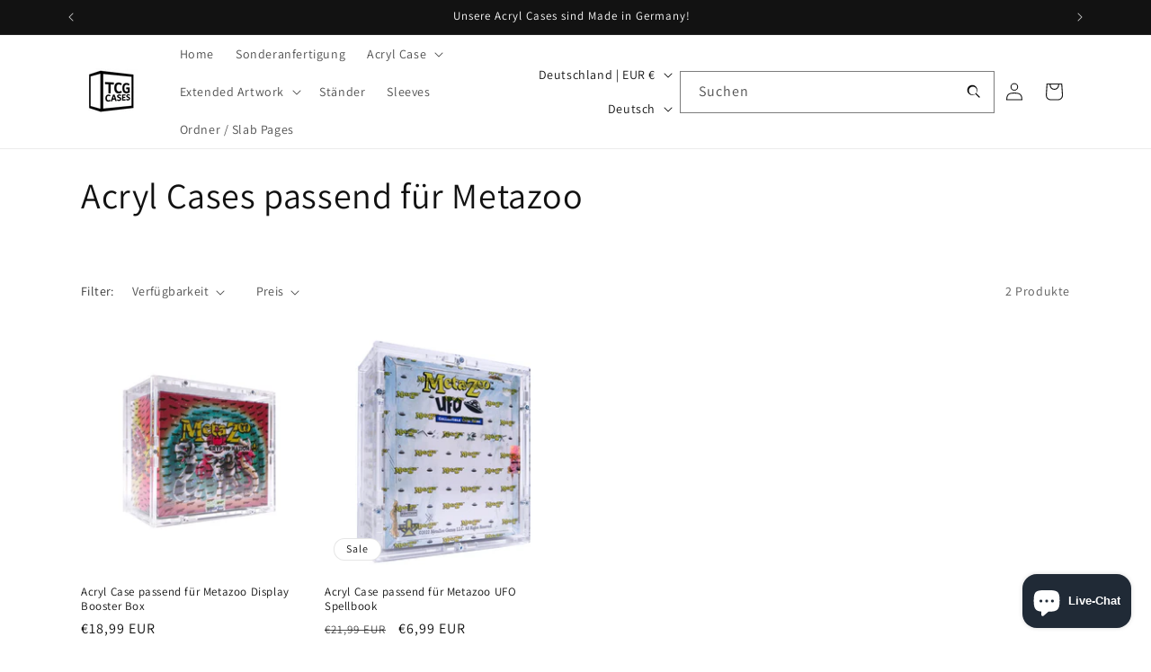

--- FILE ---
content_type: text/html; charset=UTF-8
request_url: https://www.modules4u.biz/shopify/exemptify/js/fix_prices_v1.js.php?shop=tcg-cases-de.myshopify.com&country=DE&vat=&off&style=&inc_style=&vat_included_setting=false&hide_from_non_eu&tax_included=true&shop_currency=EUR&actual_currency=EUR&num_currencies=4&customer_exempt=&current_country=DE&
body_size: 186
content:
window.is_EU = false;var ev = new CustomEvent("ExemptifyLoaded");window.ExemptifyTriggerUpdate = function(){};window.customer_ip = "18.222.128.173";document.dispatchEvent(ev);